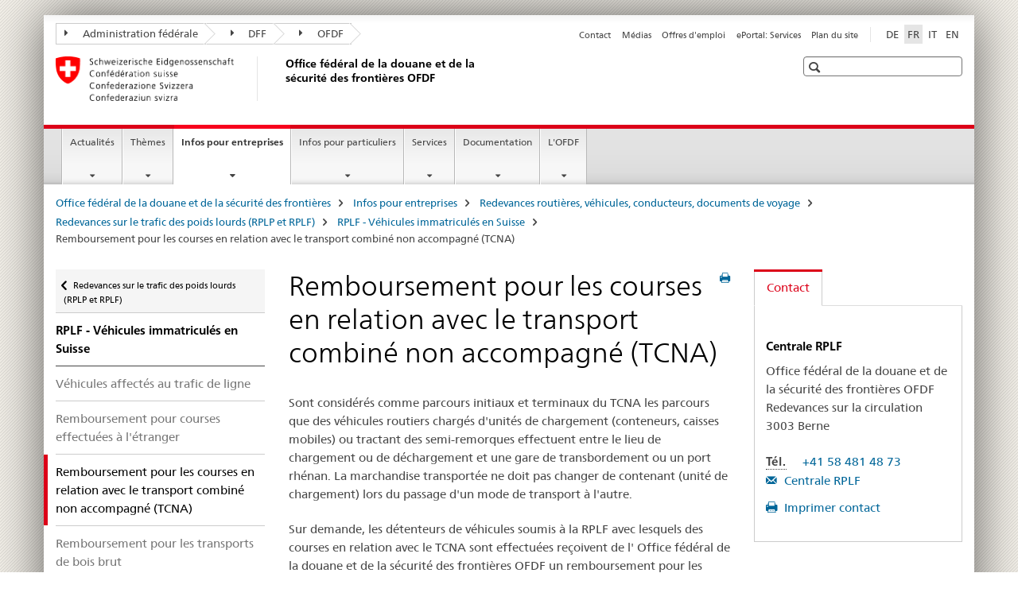

--- FILE ---
content_type: text/html;charset=utf-8
request_url: https://www.bazg.admin.ch/bazg/fr/home/informationen-firmen/verkehrsabgaben-und-strassenverkehrsrecht/schwerverkehrsabgaben-lsva-und-psva/pauschale-schwerverkehrsabgabe_psva_fuer-schweizer-fahrzeuge/rueckerstattung-fuer-fahrten-im-unbegleiteten-kombi-verkehr_ukv.html
body_size: 13860
content:

<!DOCTYPE HTML>
<!--[if lt IE 7 ]> <html lang="fr" class="no-js ie6 oldie"> <![endif]-->
<!--[if IE 7 ]> <html lang="fr" class="no-js ie7 oldie"> <![endif]-->
<!--[if IE 8 ]> <html lang="fr" class="no-js ie8 oldie"> <![endif]-->
<!--[if IE 9 ]> <html lang="fr" class="no-js ie9"> <![endif]-->
<!--[if gt IE 9 ]><!--><html lang="fr" class="no-js no-ie"> <!--<![endif]-->


    
<head>
    
    


	
	
		<title>Remboursement pour les courses en relation avec le transport combiné non accompagné (TCNA)</title>
	
	


<meta charset="utf-8" />
<meta http-equiv="X-UA-Compatible" content="IE=edge" />
<meta name="viewport" content="width=device-width, initial-scale=1.0" />
<meta http-equiv="cleartype" content="on" />


	<meta name="msapplication-TileColor" content="#ffffff"/>
	<meta name="msapplication-TileImage" content="/etc/designs/core/frontend/guidelines/img/ico/mstile-144x144.png"/>
	<meta name="msapplication-config" content="/etc/designs/core/frontend/guidelines/img/ico/browserconfig.xml"/>



	
	
		
	




	<meta name="google-site-verification" content="d7z8DIxoMhs1kp9AGh1tTvSaX2kdJ53gm4F2h1Hx2Zc" />


<meta name="language" content="fr" />
<meta name="author" content="Office fédéral de la douane et de la sécurité des frontières OFDF" />




	<!-- current page in other languages -->
	
		<link rel="alternate" type="text/html" href="/bazg/de/home/informationen-firmen/verkehrsabgaben-und-strassenverkehrsrecht/schwerverkehrsabgaben-lsva-und-psva/pauschale-schwerverkehrsabgabe_psva_fuer-schweizer-fahrzeuge/rueckerstattung-fuer-fahrten-im-unbegleiteten-kombi-verkehr_ukv.html" hreflang="de" lang="de"/>
	
		<link rel="alternate" type="text/html" href="/bazg/en/home/informationen-firmen/verkehrsabgaben-und-strassenverkehrsrecht/schwerverkehrsabgaben-lsva-und-psva/pauschale-schwerverkehrsabgabe_psva_fuer-schweizer-fahrzeuge/rueckerstattung-fuer-fahrten-im-unbegleiteten-kombi-verkehr_ukv.html" hreflang="en" lang="en"/>
	
		<link rel="alternate" type="text/html" href="/bazg/it/home/informationen-firmen/verkehrsabgaben-und-strassenverkehrsrecht/schwerverkehrsabgaben-lsva-und-psva/pauschale-schwerverkehrsabgabe_psva_fuer-schweizer-fahrzeuge/rueckerstattung-fuer-fahrten-im-unbegleiteten-kombi-verkehr_ukv.html" hreflang="it" lang="it"/>
	
		<link rel="alternate" type="text/html" href="/bazg/fr/home/informationen-firmen/verkehrsabgaben-und-strassenverkehrsrecht/schwerverkehrsabgaben-lsva-und-psva/pauschale-schwerverkehrsabgabe_psva_fuer-schweizer-fahrzeuge/rueckerstattung-fuer-fahrten-im-unbegleiteten-kombi-verkehr_ukv.html" hreflang="fr" lang="fr"/>
	




	<meta name="twitter:card" content="summary"/>
	
	
		<meta property="og:url" content="https://www.bazg.admin.ch/bazg/fr/home/informationen-firmen/verkehrsabgaben-und-strassenverkehrsrecht/schwerverkehrsabgaben-lsva-und-psva/pauschale-schwerverkehrsabgabe_psva_fuer-schweizer-fahrzeuge/rueckerstattung-fuer-fahrten-im-unbegleiteten-kombi-verkehr_ukv.html"/>
	
	<meta property="og:type" content="article"/>
	
		<meta property="og:title" content="Remboursement pour les courses en relation avec le transport combiné non accompagné (TCNA)"/>
	
	
	






    









	<!--style type="text/css" id="antiClickjack">body{display:none !important;}</style-->
	<script type="text/javascript">

		var styleElement = document.createElement('STYLE');
		styleElement.setAttribute('id', 'antiClickjack');
		styleElement.setAttribute('type', 'text/css');
		styleElement.innerHTML = 'body {display:none !important;}';
		document.getElementsByTagName('HEAD')[0].appendChild(styleElement);

		if (self === top) {
			var antiClickjack = document.getElementById("antiClickjack");
			antiClickjack.parentNode.removeChild(antiClickjack);
		} else {
			top.location = self.location;
		}
	</script>




<script src="/etc.clientlibs/clientlibs/granite/jquery.min.js"></script>
<script src="/etc.clientlibs/clientlibs/granite/utils.min.js"></script>



	<script>
		Granite.I18n.init({
			locale: "fr",
			urlPrefix: "/libs/cq/i18n/dict."
		});
	</script>



	<link rel="stylesheet" href="/etc/designs/core/frontend/guidelines.min.css" type="text/css">

	<link rel="stylesheet" href="/etc/designs/core/frontend/modules.min.css" type="text/css">

	
	<link rel="shortcut icon" href="/etc/designs/core/frontend/guidelines/img/ico/favicon.ico">
	<link rel="apple-touch-icon" sizes="57x57" href="/etc/designs/core/frontend/guidelines/img/ico/apple-touch-icon-57x57.png"/>
	<link rel="apple-touch-icon" sizes="114x114" href="/etc/designs/core/frontend/guidelines/img/ico/apple-touch-icon-114x114.png"/>
	<link rel="apple-touch-icon" sizes="72x72" href="/etc/designs/core/frontend/guidelines/img/ico/apple-touch-icon-72x72.png"/>
	<link rel="apple-touch-icon" sizes="144x144" href="/etc/designs/core/frontend/guidelines/img/ico/apple-touch-icon-144x144.png"/>
	<link rel="apple-touch-icon" sizes="60x60" href="/etc/designs/core/frontend/guidelines/img/ico/apple-touch-icon-60x60.png"/>
	<link rel="apple-touch-icon" sizes="120x120" href="/etc/designs/core/frontend/guidelines/img/ico/apple-touch-icon-120x120.png"/>
	<link rel="apple-touch-icon" sizes="76x76" href="/etc/designs/core/frontend/guidelines/img/ico/apple-touch-icon-76x76.png"/>
	<link rel="icon" type="image/png" href="/etc/designs/core/frontend/guidelines/img/ico/favicon-96x96.png" sizes="96x96"/>
	<link rel="icon" type="image/png" href="/etc/designs/core/frontend/guidelines/img/ico/favicon-16x16.png" sizes="16x16"/>
	<link rel="icon" type="image/png" href="/etc/designs/core/frontend/guidelines/img/ico/favicon-32x32.png" sizes="32x32"/>







	<!--[if lt IE 9]>
		<script src="https://cdnjs.cloudflare.com/polyfill/v2/polyfill.js?version=4.8.0"></script>
	<![endif]-->



    



    
        

	

    

</head>


    

<body class="mod mod-layout   skin-layout-template-contentpage">

<div class="mod mod-contentpage">
<ul class="access-keys" role="navigation">
    <li><a href="/bazg/fr/home.html" accesskey="0">Homepage</a></li>
    
    <li><a href="#main-navigation" accesskey="1">Main navigation</a></li>
    
    
    <li><a href="#content" accesskey="2">Content area</a></li>
    
    
    <li><a href="#site-map" accesskey="3">Sitemap</a></li>
    
    
    <li><a href="#search-field" accesskey="4">Search</a></li>
    
</ul>
</div>

<!-- begin: container -->
<div class="container container-main">

    


<header style="background-size: cover; background-image:" role="banner">
	

	<div class="clearfix">
		
			


	



	<nav class="navbar treecrumb pull-left">

		
		
			<h2 class="sr-only">Office fédéral de la douane et de la sécurité des frontières OFDF</h2>
		

		
			
				<ul class="nav navbar-nav">
				

						

						
						<li class="dropdown">
							
							
								
									<a id="federalAdministration-dropdown" href="#" aria-label="Administration fédérale" class="dropdown-toggle" data-toggle="dropdown"><span class="icon icon--right"></span> Administration fédérale</a>
								
								
							

							
								
								<ul class="dropdown-menu" role="menu" aria-labelledby="federalAdministration-dropdown">
									
										
										<li class="dropdown-header">
											
												
													<a href="https://www.admin.ch/gov/fr/accueil.html" aria-label="Le Conseil fédéral admin.ch" target="_blank" title="">Le Conseil fédéral admin.ch</a>
												
												
											

											
											
												
													<ul>
														<li>
															
																
																
																
																	<a href="https://www.bk.admin.ch/bk/fr/home.html" aria-label="ChF: Chancellerie fédérale" target="_blank" title=""> ChF: Chancellerie fédérale</a>
																
															
														</li>
													</ul>
												
											
												
													<ul>
														<li>
															
																
																
																
																	<a href="http://www.eda.admin.ch/eda/fr/home.html" aria-label="DFAE: Département fédéral des affaires étrangères" target="_blank" title=""> DFAE: Département fédéral des affaires étrangères</a>
																
															
														</li>
													</ul>
												
											
												
													<ul>
														<li>
															
																
																
																
																	<a href="https://www.edi.admin.ch/edi/fr/home.html" aria-label="DFI: Département fédéral de l&#39;intérieur" target="_blank" title=""> DFI: Département fédéral de l&#39;intérieur</a>
																
															
														</li>
													</ul>
												
											
												
													<ul>
														<li>
															
																
																
																
																	<a href="http://www.ejpd.admin.ch/content/ejpd/fr/home.html" aria-label="DFJP: Département fédéral de justice et police" target="_blank" title=""> DFJP: Département fédéral de justice et police</a>
																
															
														</li>
													</ul>
												
											
												
													<ul>
														<li>
															
																
																
																
																	<a href="https://www.vbs.admin.ch/fr" aria-label="DDPS: Département fédéral de la défense, de la protection de la population et des sports" target="_blank" title=""> DDPS: Département fédéral de la défense, de la protection de la population et des sports</a>
																
															
														</li>
													</ul>
												
											
												
													<ul>
														<li>
															
																
																
																
																	<a href="https://www.efd.admin.ch/fr" aria-label="DFF: Département fédéral des finances" target="_blank" title=""> DFF: Département fédéral des finances</a>
																
															
														</li>
													</ul>
												
											
												
													<ul>
														<li>
															
																
																
																
																	<a href="https://www.wbf.admin.ch/fr" aria-label="DEFR: Département fédéral de l&#39;économie, de la formation et de la recherche" target="_blank" title=""> DEFR: Département fédéral de l&#39;économie, de la formation et de la recherche</a>
																
															
														</li>
													</ul>
												
											
												
													<ul>
														<li>
															
																
																
																
																	<a href="https://www.uvek.admin.ch/uvek/fr/home.html" aria-label="DETEC: Département fédéral de l&#39;environnement, des transports, de l&#39;énergie et de la communication" target="_blank" title=""> DETEC: Département fédéral de l&#39;environnement, des transports, de l&#39;énergie et de la communication</a>
																
															
														</li>
													</ul>
												
											
										</li>
									
								</ul>
							
						</li>
					

						

						
						<li class="dropdown">
							
							
								
									<a id="departement-dropdown" href="#" aria-label="DFF" class="dropdown-toggle" data-toggle="dropdown"><span class="icon icon--right"></span> DFF</a>
								
								
							

							
								
								<ul class="dropdown-menu" role="menu" aria-labelledby="departement-dropdown">
									
										
										<li class="dropdown-header">
											
												
													<a href="https://www.efd.admin.ch/fr" aria-label="DFF: Département fédéral des finances" target="_blank" title="">DFF: Département fédéral des finances</a>
												
												
											

											
											
												
													<ul>
														<li>
															
																
																
																
																	<a href="https://www.efd.admin.ch/fr/secretariat-general-dff" aria-label="SG-DFF: Secrétariat général" target="_blank" title=""> SG-DFF: Secrétariat général</a>
																
															
														</li>
													</ul>
												
											
												
													<ul>
														<li>
															
																
																
																
																	<a href="https://www.sif.admin.ch/fr" aria-label="SFI: Secrétariat d&#39;Etat et aux questions financières internationales" target="_blank" title=""> SFI: Secrétariat d&#39;Etat et aux questions financières internationales</a>
																
															
														</li>
													</ul>
												
											
												
													<ul>
														<li>
															
																
																
																
																	<a href="https://www.efv.admin.ch/fr" aria-label="AFF: Administration fédérale des finances" target="_blank" title=""> AFF: Administration fédérale des finances</a>
																
															
														</li>
													</ul>
												
											
												
													<ul>
														<li>
															
																
																
																
																	<a href="https://www.epa.admin.ch/epa/fr/home.html" aria-label="OFPER: Office fédéral du personnel" target="_blank" title=""> OFPER: Office fédéral du personnel</a>
																
															
														</li>
													</ul>
												
											
												
													<ul>
														<li>
															
																
																
																
																	<a href="https://www.estv.admin.ch/estv/fr/home.html" aria-label="AFC: Administration fédérale des contributions" target="_blank" title=""> AFC: Administration fédérale des contributions</a>
																
															
														</li>
													</ul>
												
											
												
													<ul>
														<li>
															
																
																
																
																	<a href="https://www.bazg.admin.ch/bazg/fr/home.html#" aria-label="OFDF: Office fédéral de la douane et de la sécurité des frontières" target="_blank" title=""> OFDF: Office fédéral de la douane et de la sécurité des frontières</a>
																
															
														</li>
													</ul>
												
											
												
													<ul>
														<li>
															
																
																
																
																	<a href="https://www.bit.admin.ch/fr" aria-label="OFIT: Office fédéral de l&#39;informatique et de la télécommunication" target="_blank" title=""> OFIT: Office fédéral de l&#39;informatique et de la télécommunication</a>
																
															
														</li>
													</ul>
												
											
												
													<ul>
														<li>
															
																
																
																
																	<a href="https://www.bbl.admin.ch/bbl/fr/home.html" aria-label="OFCL Office fédéral des constructions et de la logistique" target="_blank" title=""> OFCL Office fédéral des constructions et de la logistique</a>
																
															
														</li>
													</ul>
												
											
												
													<ul>
														<li>
															
																
																
																
																	<a href="https://www.finma.ch/fr/#Order=4" aria-label="FINMA: Autorité fédérale de surveillance des marchés financiers" target="_blank" title=""> FINMA: Autorité fédérale de surveillance des marchés financiers</a>
																
															
														</li>
													</ul>
												
											
												
													<ul>
														<li>
															
																
																
																
																	<a href="http://www.efk.admin.ch/index.php?lang=fr" aria-label="CDF: Contrôle fédéral des finances" target="_blank" title=""> CDF: Contrôle fédéral des finances</a>
																
															
														</li>
													</ul>
												
											
												
													<ul>
														<li>
															
																
																
																
																	<a href="https://www.publica.ch/fr" aria-label="PUBLICA: Caisse fédérale de pensions" target="_blank" title=""> PUBLICA: Caisse fédérale de pensions</a>
																
															
														</li>
													</ul>
												
											
										</li>
									
								</ul>
							
						</li>
					

						

						
						<li class="dropdown">
							
							
								
								
									<a id="federalOffice-dropdown" href="#" aria-label="OFDF" class="dropdown-toggle"><span class="icon icon--right"></span> OFDF</a>
								
							

							
						</li>
					
				</ul>
			
			
		
	</nav>




		

		
<!-- begin: metanav -->
<section class="nav-services clearfix">
	
	
		


	
	<h2>Remboursement pour les courses en relation avec le transport combiné non accompagné (TCNA)</h2>

	

		
		

		<nav class="nav-lang">
			<ul>
				
					<li>
						
							
							
								<a href="/bazg/de/home/informationen-firmen/verkehrsabgaben-und-strassenverkehrsrecht/schwerverkehrsabgaben-lsva-und-psva/pauschale-schwerverkehrsabgabe_psva_fuer-schweizer-fahrzeuge/rueckerstattung-fuer-fahrten-im-unbegleiteten-kombi-verkehr_ukv.html" lang="de" title="allemand" aria-label="allemand">DE</a>
							
							
						
					</li>
				
					<li>
						
							
								<a class="active" lang="fr" title="français selected" aria-label="français selected">FR</a>
							
							
							
						
					</li>
				
					<li>
						
							
							
								<a href="/bazg/it/home/informationen-firmen/verkehrsabgaben-und-strassenverkehrsrecht/schwerverkehrsabgaben-lsva-und-psva/pauschale-schwerverkehrsabgabe_psva_fuer-schweizer-fahrzeuge/rueckerstattung-fuer-fahrten-im-unbegleiteten-kombi-verkehr_ukv.html" lang="it" title="italien" aria-label="italien">IT</a>
							
							
						
					</li>
				
					<li>
						
							
							
								<a href="/bazg/en/home/informationen-firmen/verkehrsabgaben-und-strassenverkehrsrecht/schwerverkehrsabgaben-lsva-und-psva/pauschale-schwerverkehrsabgabe_psva_fuer-schweizer-fahrzeuge/rueckerstattung-fuer-fahrten-im-unbegleiteten-kombi-verkehr_ukv.html" lang="en" title="anglais" aria-label="anglais">EN</a>
							
							
						
					</li>
				
			</ul>
		</nav>

	


		
		

    
        
            
            

                
                <h2 class="sr-only">Service navigation</h2>

                <nav class="nav-service">
                    <ul>
                        
                        
                            <li><a href="/bazg/fr/home/services/contact-heures-d-ouverture.html" target="_self" title="Contact" aria-label="Contact" data-skipextcss="true">Contact</a></li>
                        
                            <li><a href="/bazg/fr/home/actualites/informations-destinees-aux-medias.html" target="_self" title="M&eacute;dias" aria-label="M&eacute;dias" data-skipextcss="true">M&eacute;dias</a></li>
                        
                            <li><a href="/bazg/fr/home/l-ofdf/offres-d-emploi.html" target="_self" title="Offres d'emploi" aria-label="Offres d'emploi" data-skipextcss="true">Offres d'emploi</a></li>
                        
                            <li><a href="https://eportal.admin.ch/" target="_blank" aria-label="ePortal: Services" title="">ePortal: Services</a></li>
                        
                            <li><a href="/bazg/fr/home/sitemap.html" title="Plan du site" aria-label="Plan du site" data-skipextcss="true">Plan du site</a></li>
                        
                    </ul>
                </nav>

            
        
    


	
	
</section>
<!-- end: metanav -->

	</div>

	
		

	
	
		
<div class="mod mod-logo">
    
        
        
            
                <a href="/bazg/fr/home.html" class="brand  hidden-xs" id="logo" title="Office f&eacute;d&eacute;ral de la douane et de la s&eacute;curit&eacute; des fronti&egrave;res" aria-label="Office f&eacute;d&eacute;ral de la douane et de la s&eacute;curit&eacute; des fronti&egrave;res">
                    
                        
                            <img src="/bazg/fr/_jcr_content/logo/image.imagespooler.png/1675229221402/logo.png" alt="OFDF"/>
                        
                        
                    
                    <h2 id="logo-desktop-departement">Office f&eacute;d&eacute;ral de la douane et de la s&eacute;curit&eacute; des fronti&egrave;res OFDF
                    </h2>
                </a>
                
            
        
    
</div>

	


	

 	
		


	



	
	
		

<div class="mod mod-searchfield">

	
		

		
			

			<!-- begin: sitesearch desktop-->
			<div class="mod mod-searchfield global-search global-search-standard">
				<form action="/bazg/fr/home/suche.html" class="form-horizontal form-search pull-right">
					<h2 class="sr-only">Recherche</h2>
					<label for="search-field" class="sr-only"></label>
					<input id="search-field" name="query" class="form-control search-field" type="text" placeholder=""/>
                    <button class="icon icon--search icon--before" tabindex="0" role="button">
                        <span class="sr-only"></span>
                    </button>
                    <button class="icon icon--close icon--after search-reset" tabindex="0" role="button"><span class="sr-only"></span></button>
					<div class="search-results">
						<div class="search-results-list"></div>
					</div>
				</form>
			</div>
			<!-- end: sitesearch desktop-->

		
	

</div>

	



	

	

 	


</header>



    


	
	
		

<div class="mod mod-mainnavigation">

	<!-- begin: mainnav -->
	<div class="nav-main yamm navbar" id="main-navigation">

		<h2 class="sr-only">
			Navigation
		</h2>

		
			


<!-- mobile mainnav buttonbar -->
 <section class="nav-mobile">
	<div class="table-row">
		<div class="nav-mobile-header">
			<div class="table-row">
				<span class="nav-mobile-logo">
					
						
						
							<img src="/etc/designs/core/frontend/guidelines/img/swiss.svg" onerror="this.onerror=null; this.src='/etc/designs/core/frontend/guidelines/img/swiss.png'" alt="Office fédéral de la douane et de la sécurité des frontières OFDF"/>
						
					
				</span>
				<h2>
					<a href="/bazg/fr/home.html" title="Office f&eacute;d&eacute;ral de la douane et de la s&eacute;curit&eacute; des fronti&egrave;res" aria-label="Office f&eacute;d&eacute;ral de la douane et de la s&eacute;curit&eacute; des fronti&egrave;res">OFDF</a>
				</h2>
			</div>
		</div>
		<div class="table-cell dropdown">
			<a href="#" class="nav-mobile-menu dropdown-toggle" data-toggle="dropdown">
				<span class="icon icon--menu"></span>
			</a>
			<div class="drilldown dropdown-menu" role="menu">
				<div class="drilldown-container">
					<nav class="nav-page-list">
						
							<ul aria-controls="submenu">
								
									
									
										<li>
											
												
												
													<a href="/bazg/fr/home/actualites.html">Actualités</a>
												
											
										</li>
									
								
							</ul>
						
							<ul aria-controls="submenu">
								
									
									
										<li>
											
												
												
													<a href="/bazg/fr/home/themes.html">Thèmes</a>
												
											
										</li>
									
								
							</ul>
						
							<ul aria-controls="submenu">
								
									
									
										<li>
											
												
												
													<a href="/bazg/fr/home/informationen-firmen.html">Infos pour entreprises</a>
												
											
										</li>
									
								
							</ul>
						
							<ul aria-controls="submenu">
								
									
									
										<li>
											
												
												
													<a href="/bazg/fr/home/infos-pour-particuliers.html">Infos pour particuliers</a>
												
											
										</li>
									
								
							</ul>
						
							<ul aria-controls="submenu">
								
									
									
										<li>
											
												
												
													<a href="/bazg/fr/home/services.html">Services</a>
												
											
										</li>
									
								
							</ul>
						
							<ul aria-controls="submenu">
								
									
									
										<li>
											
												
												
													<a href="/bazg/fr/home/documentation.html">Documentation</a>
												
											
										</li>
									
								
							</ul>
						
							<ul aria-controls="submenu">
								
									
									
										<li>
											
												
												
													<a href="/bazg/fr/home/l-ofdf.html">L&#39;OFDF</a>
												
											
										</li>
									
								
							</ul>
						

						<button class="yamm-close-bottom" aria-label="Fermer">
							<span class="icon icon--top" aria-hidden="true"></span>
						</button>
					</nav>
				</div>
			</div>
		</div>
		<div class="table-cell dropdown">
			<a href="#" class="nav-mobile-menu dropdown-toggle" data-toggle="dropdown">
				<span class="icon icon--search"></span>
			</a>
			<div class="dropdown-menu" role="menu">
				
				



	
		


<div class="mod mod-searchfield">

    
        <div class="mod mod-searchfield global-search global-search-mobile">
            <form action="/bazg/fr/home/suche.html" class="form  mod-searchfield-mobile" role="form">
                <h2 class="sr-only">Recherche</h2>
                <label for="search-field-phone" class="sr-only">
                    
                </label>
                <input id="search-field-phone" name="query" class="search-input form-control" type="text" placeholder=""/>
                <button class="icon icon--search icon--before" tabindex="0" role="button">
                    <span class="sr-only"></span>
                </button>
                <button class="icon icon--close icon--after search-reset" tabindex="0" role="button"><span class="sr-only"></span></button>

                <div class="search-results">
                    <div class="search-results-list"></div>
                </div>
            </form>
        </div>
    

</div>

	
	


				
			</div>
		</div>
	</div>
</section>

		

		
		<ul class="nav navbar-nav" aria-controls="submenu">

			
			

				
                
				

				<li class="dropdown yamm-fw  ">
					
						
			      		
							<a href="/bazg/fr/home/actualites.html" aria-label="Actualités" class="dropdown-toggle" data-toggle="dropdown" data-url="/bazg/fr/home/aktuell/_jcr_content/par.html">Actualités</a>
							
							<ul class="dropdown-menu" role="menu" aria-controls="submenu">
								<li>
									<div class="yamm-content container-fluid">
										<div class="row">
											<div class="col-sm-12">
												<button class="yamm-close btn btn-link icon icon--after icon--close pull-right">Fermer</button>
											</div>
										</div>
										<div class="row">
											<div class="col-md-12 main-column">

											</div>
										</div>
										<br><br><br>
										<button class="yamm-close-bottom" aria-label="Fermer"><span class="icon icon--top"></span></button>
									</div>
								</li>
							</ul>
						
					
				</li>
			

				
                
				

				<li class="dropdown yamm-fw  ">
					
						
			      		
							<a href="/bazg/fr/home/themes.html" aria-label="Thèmes" class="dropdown-toggle" data-toggle="dropdown" data-url="/bazg/fr/home/themen/_jcr_content/par.html">Thèmes</a>
							
							<ul class="dropdown-menu" role="menu" aria-controls="submenu">
								<li>
									<div class="yamm-content container-fluid">
										<div class="row">
											<div class="col-sm-12">
												<button class="yamm-close btn btn-link icon icon--after icon--close pull-right">Fermer</button>
											</div>
										</div>
										<div class="row">
											<div class="col-md-12 main-column">

											</div>
										</div>
										<br><br><br>
										<button class="yamm-close-bottom" aria-label="Fermer"><span class="icon icon--top"></span></button>
									</div>
								</li>
							</ul>
						
					
				</li>
			

				
                
				

				<li class="dropdown yamm-fw  current">
					
						
			      		
							<a href="/bazg/fr/home/informationen-firmen.html" aria-label="Infos pour entreprises" class="dropdown-toggle" data-toggle="dropdown" data-url="/bazg/fr/home/informationen-firmen/_jcr_content/par.html">Infos pour entreprises<span class="sr-only">current page</span></a>
							
							<ul class="dropdown-menu" role="menu" aria-controls="submenu">
								<li>
									<div class="yamm-content container-fluid">
										<div class="row">
											<div class="col-sm-12">
												<button class="yamm-close btn btn-link icon icon--after icon--close pull-right">Fermer</button>
											</div>
										</div>
										<div class="row">
											<div class="col-md-12 main-column">

											</div>
										</div>
										<br><br><br>
										<button class="yamm-close-bottom" aria-label="Fermer"><span class="icon icon--top"></span></button>
									</div>
								</li>
							</ul>
						
					
				</li>
			

				
                
				

				<li class="dropdown yamm-fw  ">
					
						
			      		
							<a href="/bazg/fr/home/infos-pour-particuliers.html" aria-label="Infos pour particuliers" class="dropdown-toggle" data-toggle="dropdown" data-url="/bazg/fr/home/information-private/_jcr_content/par.html">Infos pour particuliers</a>
							
							<ul class="dropdown-menu" role="menu" aria-controls="submenu">
								<li>
									<div class="yamm-content container-fluid">
										<div class="row">
											<div class="col-sm-12">
												<button class="yamm-close btn btn-link icon icon--after icon--close pull-right">Fermer</button>
											</div>
										</div>
										<div class="row">
											<div class="col-md-12 main-column">

											</div>
										</div>
										<br><br><br>
										<button class="yamm-close-bottom" aria-label="Fermer"><span class="icon icon--top"></span></button>
									</div>
								</li>
							</ul>
						
					
				</li>
			

				
                
				

				<li class="dropdown yamm-fw  ">
					
						
			      		
							<a href="/bazg/fr/home/services.html" aria-label="Services" class="dropdown-toggle" data-toggle="dropdown" data-url="/bazg/fr/home/services/_jcr_content/par.html">Services</a>
							
							<ul class="dropdown-menu" role="menu" aria-controls="submenu">
								<li>
									<div class="yamm-content container-fluid">
										<div class="row">
											<div class="col-sm-12">
												<button class="yamm-close btn btn-link icon icon--after icon--close pull-right">Fermer</button>
											</div>
										</div>
										<div class="row">
											<div class="col-md-12 main-column">

											</div>
										</div>
										<br><br><br>
										<button class="yamm-close-bottom" aria-label="Fermer"><span class="icon icon--top"></span></button>
									</div>
								</li>
							</ul>
						
					
				</li>
			

				
                
				

				<li class="dropdown yamm-fw  ">
					
						
			      		
							<a href="/bazg/fr/home/documentation.html" aria-label="Documentation" class="dropdown-toggle" data-toggle="dropdown" data-url="/bazg/fr/home/dokumentation/_jcr_content/par.html">Documentation</a>
							
							<ul class="dropdown-menu" role="menu" aria-controls="submenu">
								<li>
									<div class="yamm-content container-fluid">
										<div class="row">
											<div class="col-sm-12">
												<button class="yamm-close btn btn-link icon icon--after icon--close pull-right">Fermer</button>
											</div>
										</div>
										<div class="row">
											<div class="col-md-12 main-column">

											</div>
										</div>
										<br><br><br>
										<button class="yamm-close-bottom" aria-label="Fermer"><span class="icon icon--top"></span></button>
									</div>
								</li>
							</ul>
						
					
				</li>
			

				
                
				

				<li class="dropdown yamm-fw  ">
					
						
			      		
							<a href="/bazg/fr/home/l-ofdf.html" aria-label="L&#39;OFDF" class="dropdown-toggle" data-toggle="dropdown" data-url="/bazg/fr/home/das-bazg/_jcr_content/par.html">L&#39;OFDF</a>
							
							<ul class="dropdown-menu" role="menu" aria-controls="submenu">
								<li>
									<div class="yamm-content container-fluid">
										<div class="row">
											<div class="col-sm-12">
												<button class="yamm-close btn btn-link icon icon--after icon--close pull-right">Fermer</button>
											</div>
										</div>
										<div class="row">
											<div class="col-md-12 main-column">

											</div>
										</div>
										<br><br><br>
										<button class="yamm-close-bottom" aria-label="Fermer"><span class="icon icon--top"></span></button>
									</div>
								</li>
							</ul>
						
					
				</li>
			
		</ul>
	</div>
</div>

	



    

<!-- begin: main -->
<div class="container-fluid hidden-xs">
	<div class="row">
		<div class="col-sm-12">
			
	


<div class="mod mod-breadcrumb">
	<h2 id="br1" class="sr-only">Breadcrumb</h2>
	<ol class="breadcrumb" role="menu" aria-labelledby="br1">
		
			<li><a href="/bazg/fr/home.html" title="Office f&eacute;d&eacute;ral de la douane et de la s&eacute;curit&eacute; des fronti&egrave;res" aria-label="Office f&eacute;d&eacute;ral de la douane et de la s&eacute;curit&eacute; des fronti&egrave;res">Office f&eacute;d&eacute;ral de la douane et de la s&eacute;curit&eacute; des fronti&egrave;res</a><span class="icon icon--greater"></span></li>
		
			<li><a href="/bazg/fr/home/informationen-firmen.html" title="Infos pour entreprises" aria-label="Infos pour entreprises">Infos pour entreprises</a><span class="icon icon--greater"></span></li>
		
			<li><a href="/bazg/fr/home/informationen-firmen/verkehrsabgaben-und-strassenverkehrsrecht.html" title="Redevances routi&egrave;res, v&eacute;hicules, conducteurs, documents de voyage" aria-label="Redevances routi&egrave;res, v&eacute;hicules, conducteurs, documents de voyage">Redevances routi&egrave;res, v&eacute;hicules, conducteurs, documents de voyage</a><span class="icon icon--greater"></span></li>
		
			<li><a href="/bazg/fr/home/informationen-firmen/verkehrsabgaben-und-strassenverkehrsrecht/schwerverkehrsabgaben-lsva-und-psva.html" title="Redevances sur le trafic des poids lourds (RPLP et RPLF)" aria-label="Redevances sur le trafic des poids lourds (RPLP et RPLF)">Redevances sur le trafic des poids lourds (RPLP et RPLF)</a><span class="icon icon--greater"></span></li>
		
			<li><a href="/bazg/fr/home/informationen-firmen/verkehrsabgaben-und-strassenverkehrsrecht/schwerverkehrsabgaben-lsva-und-psva/pauschale-schwerverkehrsabgabe_psva_fuer-schweizer-fahrzeuge.html" title="RPLF - V&eacute;hicules immatricul&eacute;s en Suisse" aria-label="RPLF - V&eacute;hicules immatricul&eacute;s en Suisse">RPLF - V&eacute;hicules immatricul&eacute;s en Suisse</a><span class="icon icon--greater"></span></li>
		
		<li class="active" role="presentation">Remboursement pour les courses en relation avec le transport combiné non accompagné (TCNA)</li>
	</ol>
</div>

	
		</div>
	</div>
</div>



	
	
		<div class="container-fluid">
			

<div class="row">
    <div class="col-sm-4 col-md-3 drilldown">
        

<div class="mod mod-leftnavigation">

		<a href="#collapseSubNav" data-toggle="collapse" class="collapsed visible-xs">Unternavigation</a>
		<div class="drilldown-container">
			<nav class="nav-page-list">
				
					<a href="/bazg/fr/home/informationen-firmen/verkehrsabgaben-und-strassenverkehrsrecht/schwerverkehrsabgaben-lsva-und-psva.html" class="icon icon--before icon--less visible-xs">Retour</a>

					<a href="/bazg/fr/home/informationen-firmen/verkehrsabgaben-und-strassenverkehrsrecht/schwerverkehrsabgaben-lsva-und-psva.html" class="icon icon--before icon--less"><span class="sr-only">Retour </span>Redevances sur le trafic des poids lourds (RPLP et RPLF)</a>
				
				<ul>
					
						
							
							
								<li class="list-emphasis">
									<a href="/bazg/fr/home/informationen-firmen/verkehrsabgaben-und-strassenverkehrsrecht/schwerverkehrsabgaben-lsva-und-psva/pauschale-schwerverkehrsabgabe_psva_fuer-schweizer-fahrzeuge.html">RPLF - Véhicules immatriculés en Suisse</a>
								</li>
							
						
					

					
					
					

					
						
							
							
								
									
									
										<li>
											<a href="/bazg/fr/home/informationen-firmen/verkehrsabgaben-und-strassenverkehrsrecht/schwerverkehrsabgaben-lsva-und-psva/pauschale-schwerverkehrsabgabe_psva_fuer-schweizer-fahrzeuge/fahrzeuge-des-linienverkehrs.html">Véhicules affectés au trafic de ligne</a>
										</li>
									
								
							
						
					
						
							
							
								
									
									
										<li>
											<a href="/bazg/fr/home/informationen-firmen/verkehrsabgaben-und-strassenverkehrsrecht/schwerverkehrsabgaben-lsva-und-psva/pauschale-schwerverkehrsabgabe_psva_fuer-schweizer-fahrzeuge/rueckerstattung-fuer-auslandfahrten.html">Remboursement pour courses effectuées à l&#39;étranger</a>
										</li>
									
								
							
						
					
						
							
								<li class="active">
									Remboursement pour les courses en relation avec le transport combiné non accompagné (TCNA) <span class="sr-only">selected</span>
								</li>
							
							
						
					
						
							
							
								
									
									
										<li>
											<a href="/bazg/fr/home/informationen-firmen/verkehrsabgaben-und-strassenverkehrsrecht/schwerverkehrsabgaben-lsva-und-psva/pauschale-schwerverkehrsabgabe_psva_fuer-schweizer-fahrzeuge/rueckerstattung-fuer-rohholztransporte.html">Remboursement pour les transports de bois brut</a>
										</li>
									
								
							
						
					
						
							
							
								
									
									
										<li>
											<a href="/bazg/fr/home/informationen-firmen/verkehrsabgaben-und-strassenverkehrsrecht/schwerverkehrsabgaben-lsva-und-psva/pauschale-schwerverkehrsabgabe_psva_fuer-schweizer-fahrzeuge/schausteller-und-zirkusfahrzeuge.html">Véhicules de forains et de cirques</a>
										</li>
									
								
							
						
					
						
							
							
								
									
									
										<li>
											<a href="/bazg/fr/home/informationen-firmen/verkehrsabgaben-und-strassenverkehrsrecht/schwerverkehrsabgaben-lsva-und-psva/pauschale-schwerverkehrsabgabe_psva_fuer-schweizer-fahrzeuge/exportfahrzeuge.html">Véhicules destinés à l&#39;exportation</a>
										</li>
									
								
							
						
					
				</ul>
			</nav>
		</div>

</div>

    </div>
    <div class="col-sm-8 col-md-9 main-column" id="content" role="main">
        <div class="row">
            <div class="col-md-8 main-content js-glossary-context">
                

<div class="visible-xs visible-sm">
	<p><a href="#context-sidebar" class="icon icon--before icon--root">Navigation</a></p>
</div>

<div class="contentHead">
	



<div class="mod mod-backtooverview">
	
</div>


	
	


	
	
		<a href="javascript:$.printPreview.printPreview()" onclick="" class="icon icon--before icon--print pull-right" title="Imprimer cette page"></a>
	




	
	

<div class="mod mod-contentpagewide">
    <h1 class="text-inline">Remboursement pour les courses en relation avec le transport combiné non accompagné (TCNA)</h1>
</div>

</div>	






<div class="mod mod-text">
    
        
        
            <article class="clearfix">
                
                    <p>Sont considérés comme parcours initiaux et terminaux du TCNA les parcours que des véhicules routiers chargés d'unités de chargement (conteneurs, caisses mobiles) ou tractant des semi-remorques effectuent entre le lieu de chargement ou de déchargement et une gare de transbordement ou un port rhénan. La marchandise transportée ne doit pas changer de contenant (unité de chargement) lors du passage d'un mode de transport à l'autre.</p>
<p>Sur demande, les détenteurs de véhicules soumis à la RPLF avec lesquels des courses en relation avec le TCNA sont effectuées reçoivent de l' Office fédéral de la douane et de la sécurité des frontières OFDF un remboursement pour les parcours initiaux et terminaux du TCNA.</p>
<p>Merci de consulter à ce sujet la&nbsp;<a href="/bazg/fr/home/documentation/publications/redevance-sur-le-trafic-des-poids-lourds-rplp/rueckerstattungen-und-beguenstigungen.html">Remboursement</a> ainsi que les documents mentionnés dans l'infobox «Services».</p>

                
                
            </article>
        
    
</div>
<div class="mod mod-tabs">
    
    
        
        
            
                
                

                    
                        <a id="context-sidebar"></a>
                        
                    

                    <!-- Nav tabs -->
                    <ul class="nav nav-tabs">
                        

                        
                            
                            
                            
                            

                            

                            <li class="active">
                                <a href="#[base64]" data-toggle="tab">
                                    
                                        
                                        
                                            Formulaire
                                        
                                    
                                </a>
                            </li>

                        
                            
                            
                            
                            

                            

                            <li >
                                <a href="#[base64]" data-toggle="tab">
                                    
                                        
                                        
                                            Bases légales
                                        
                                    
                                </a>
                            </li>

                        
                            
                            
                            
                            

                            

                            <li >
                                <a href="#[base64]" data-toggle="tab">
                                    
                                        
                                        
                                            Règlements
                                        
                                    
                                </a>
                            </li>

                        
                            
                            
                            
                            

                            

                            <li >
                                <a href="#[base64]" data-toggle="tab">
                                    
                                        
                                        
                                            Partenaires
                                        
                                    
                                </a>
                            </li>

                        
                    </ul>

                    <!-- Tab panes -->
                    <div class="tab-content tab-border">
                        

                        
                            
                            <div class="tab-pane clearfix active" id="[base64]">
                                <h2 class="sr-only visible-print-block">Formulaire</h2>
                                
<div class="mod mod-link">
	
		
		
			<p>
				<a href="/bazg/fr/home/documentation/publications/redevance-sur-le-trafic-des-poids-lourds-rplp.html" title="Publications et formulaires pour le trafic des poids lourds (RPLP et RPLF)" aria-label="Publications et formulaires pour le trafic des poids lourds (RPLP et RPLF)">Publications et formulaires pour le trafic des poids lourds (RPLP et RPLF)</a>
			</p>
		
	
</div>


    
        
    



                            </div>
                        
                            
                            <div class="tab-pane clearfix " id="[base64]">
                                <h2 class="sr-only visible-print-block">Bases légales</h2>
                                
<div class="mod mod-link">
	
		
		
			<p>
				<a href="/bazg/fr/home/documentation/bases-legales/perception-de-redevances/redevances-sur-le-trafic-routier.html" title="Redevances sur le trafic routier" aria-label="Redevances sur le trafic routier">Redevances sur le trafic routier</a>
			</p>
		
	
</div>


    
        
    



                            </div>
                        
                            
                            <div class="tab-pane clearfix " id="[base64]">
                                <h2 class="sr-only visible-print-block">Règlements</h2>
                                
<div class="mod mod-link">
	
		
		
			<p>
				<a href="/bazg/fr/home/documentation/directives/r-15-strassenverkehrsabgaben.html" title="R-15 Redevances sur la circulation" aria-label="R-15 Redevances sur la circulation">R-15 Redevances sur la circulation</a>
			</p>
		
	
</div>


    
        
    



                            </div>
                        
                            
                            <div class="tab-pane clearfix " id="[base64]">
                                <h2 class="sr-only visible-print-block">Partenaires</h2>
                                
<div class="mod mod-link">
	
		
		
			<p>
				<a href="http://www.asa.ch/fr/index.php?fromLang=1" target="_blank" aria-label="Association des services des automobiles" class="icon icon--after icon--external" title="">Association des services des automobiles</a>
			</p>
		
	
</div>


    
        
    



                            </div>
                        

                    </div>

                
            
        
    
    
</div>




    
        
    


		






<div class="mod mod-backtooverview">
	
</div>




<div class="clearfix">
	





	
		
	
	
	







	
	


	<p class="pull-right">
		<small>
			
				<a href="#" class="icon icon--before icon--power hidden-print">
					Début de la page
				</a>
			
		</small>
	</p>
 
</div>


	
		


	

	
<div class="mod mod-socialshare">
	

	<div class="social-sharing" aria-labelledby="social_share">
		<label id="social_share" class="sr-only">Social share</label>
		
			<a href="#" aria-label="Facebook" data-analytics="facebook" onclick="window.open('https://www.facebook.com/sharer/sharer.php?u='+encodeURIComponent(location.href), 'share-dialog', 'width=626,height=436'); return false;">
				<img src="/etc/designs/core/frontend/guidelines/img/FB-f-Logo__blue_29.png" width="16px" height="16px" alt="Icon Facebook">
			</a>
		
		
		
			<a href="#" aria-label="Twitter" data-analytics="twitter" onclick="window.open('http://twitter.com/share?text='+encodeURIComponent('Remboursement pour les courses en relation avec le transport combiné non accompagné (TCNA)')+'&url='+encodeURIComponent(location.href), 'share-dialog', 'width=626,height=436'); return false;">
				<img src="/etc/designs/core/frontend/guidelines/img/Twitter_logo_blue.png" width="16px" height="16px" alt="Icon Twitter">
			</a>
		

		
			<a href="#" aria-label="Xing" data-analytics="xing" onclick="window.open('https://www.xing.com/spi/shares/new?url='+encodeURIComponent(location.href), 'share-dialog', 'width=600,height=450'); return false;">
				<img src="/etc/designs/core/frontend/assets/img/ico-xing.png" width="16px" height="16px" alt="Icon Xing"/>
			</a>
		

		
			<a href="#" aria-label="LinkedIn" data-analytics="linkedin" onclick="window.open('https://www.linkedin.com/shareArticle?mini=true&url='+encodeURIComponent(location.href), 'share-dialog', 'width=600,height=450'); return false;">
				<img src="/etc/designs/core/frontend/assets/img/ico-linkedin.png" width="16px" height="16px" alt="Icon LinkedId"/>
			</a>
		
	</div>
</div>

	
	

	

            </div>
            <div class="col-md-4">
                


<div class="context-column">
	
						
		





	
		
		
			<div class="mod mod-contactbox">
				
					
					
						<ul class="nav nav-tabs">
							
								
								
									<li class="active">
										<a href="#contact" data-toggle="tab">
											Contact
										</a>
									</li>
								
								
							
						</ul>

						<div class="tab-content tab-border">
							
								<div class="tab-pane active" id="contact" data-print="contact-info">
									<h2 class="sr-only visible-print-block">Contact</h2>
									


	
		
			
				
					
					
					
					
				

				
					<h4>Centrale RPLF</h4>
				
				
					<address itemprop="address" itemscope="itemscope" itemtype="http://data-vocabulary.org/Address">
						
							<strong itemprop="name">
								Office fédéral de la douane et de la sécurité des frontières OFDF
							</strong>
						
						
							<span>Redevances sur la circulation</span><br>
						
						
						
							<span itemprop="postal-code">3003</span> <span itemprop="locality">Berne</span><br>
						
						
					</address>
				
			
		

		

		

		

		
	

	
		

		

		
			
				
			

			<dl class="dl-horizontal">
				
					
						
							<dt>
								<abbr title="numéro de téléphone">
								Tél.
								</abbr>
							</dt>
							<dd>
								<a href="tel:+41 58 481 48 73">
								+41 58 481 48 73
								</a>
							</dd>
						
						
					
				
			</dl>
		

		

		
	

	
		

		

		

		
			
				
			

			<p>
				
					
						<a data-skip-externallinktransformer="true" class="tab-contact icon icon--before icon--message" href="mailto:zentrale-psva@bazg.admin.ch">
							Centrale RPLF
						</a>
					
				
			</p>
		

		
	


								</div>
								<p>
									<a class="icon icon--before icon--print print js-print-contact" href="#" title="Version imprimable">
										Imprimer contact
									</a>
								</p>
							

							
								
								
									
								
							
						</div>
					
				
			</div>
		
	


	
	
		



	<div class="mod mod-basket">
		<aside class="cart">
			<h4>
				Panier d&#39;achat
			</h4>
			<ul class="list-unstyled order-list js-order-list">
			</ul>
			
		</aside>
		<script type="text/template" id="order-list-template">
			{{ for(var i=0,item;i<data.length;i++) {
				index = i+1; item = data[i];
			}}
				<li class="clearfix" id="{{= item.id }}">
					<span class="pull-left">{{= item.quantity }}x {{= item.productTitle }}</span>
					<a class="storage-delete pull-right" href="#">
						<span class="icon icon--after icon--trash"></span>
					</a>
					<input type="hidden" name="order_{{= index }}_productTitle" value="{{= item.productTitle }}" />
					<input type="hidden" name="order_{{= index }}_quantity" value="{{= item.quantity }}" />
					<input type="hidden" name="order_{{= index }}_productId" value="{{= item.productId }}" />
					<input type="text" name="genericKeyValueParameter" value="{{= item.productTitle + "##" }}{{= item.quantity }}x" />
				</li>
			{{ } }}
		</script>
	</div>

	
	
	

	


    
        
    



</div>

            </div>
        </div>
    </div>

</div>

		</div>
	

<!-- end: main -->


    <span class="visible-print">https://www.bazg.admin.ch/content/bazg/fr/home/informationen-firmen/verkehrsabgaben-und-strassenverkehrsrecht/schwerverkehrsabgaben-lsva-und-psva/pauschale-schwerverkehrsabgabe_psva_fuer-schweizer-fahrzeuge/rueckerstattung-fuer-fahrten-im-unbegleiteten-kombi-verkehr_ukv.html</span>

    
<footer role="contentinfo">
	<h2 class="sr-only">Footer</h2>

  

  

  
  

  	

    
        
            <div class="container-fluid footer-service">
                <h3>Office fédéral de la douane et de la sécurité des frontières OFDF</h3>
                <nav>
                    <ul>
                        
                        
                            <li><a href="/bazg/fr/home/services/contact-heures-d-ouverture.html" target="_self" title="Contact" aria-label="Contact">Contact</a></li>
                        
                            <li><a href="/bazg/fr/home/actualites/informations-destinees-aux-medias.html" target="_self" title="M&eacute;dias" aria-label="M&eacute;dias">M&eacute;dias</a></li>
                        
                            <li><a href="/bazg/fr/home/l-ofdf/offres-d-emploi.html" target="_self" title="Offres d'emploi" aria-label="Offres d'emploi">Offres d'emploi</a></li>
                        
                            <li><a href="https://eportal.admin.ch/" target="_blank" aria-label="ePortal: Services" class="icon icon--after icon--external" title="">ePortal: Services</a></li>
                        
                            <li><a href="/bazg/fr/home/sitemap.html" title="Plan du site" aria-label="Plan du site">Plan du site</a></li>
                        
                    </ul>
                </nav>
            </div>
        
    



	

    	
			
			
				
					
<div class="site-map">
	<h2 class="sr-only">Footer</h2>

	<a href="#site-map" data-target="#site-map" data-toggle="collapse" class="site-map-toggle collapsed">Sitemap</a>

	<div class="container-fluid" id="site-map">
		<div class="col-sm-6 col-md-3">
			


<div class="mod mod-linklist">
	
	



	
		
		
			
				
					
						
					
					
				

				
					
					
						<h3>Actualités</h3>
					
				

			
			
			
				
				
					<ul class="list-unstyled">
						
							<li>
								
									
										<a href="/bazg/fr/home/actualites/informations-destinees-aux-medias.html" title="Informations destin&eacute;es aux m&eacute;dias" aria-label="Informations destin&eacute;es aux m&eacute;dias" data-skipextcss="true">Informations destin&eacute;es aux m&eacute;dias</a>
									
									
								
							</li>
						
							<li>
								
									
										<a href="/bazg/fr/home/actualites/nouveautes-generales.html" title="Nouveaut&eacute;s g&eacute;n&eacute;rales" aria-label="Nouveaut&eacute;s g&eacute;n&eacute;rales" data-skipextcss="true">Nouveaut&eacute;s g&eacute;n&eacute;rales</a>
									
									
								
							</li>
						
							<li>
								
									
										<a href="/bazg/fr/home/actualites/informations-specialisees.html" title="Informations sp&eacute;cialis&eacute;es" aria-label="Informations sp&eacute;cialis&eacute;es" data-skipextcss="true">Informations sp&eacute;cialis&eacute;es</a>
									
									
								
							</li>
						
							<li>
								
									
										<a href="/bazg/fr/home/actualites/forumd.html" title="Magazine Forum D." aria-label="Magazine Forum D." data-skipextcss="true">Magazine Forum D.</a>
									
									
								
							</li>
						
							<li>
								
									
										<a href="/bazg/fr/home/actualites/news-abonnieren.html" title="Abonnement aux news" aria-label="Abonnement aux news" data-skipextcss="true">Abonnement aux news</a>
									
									
								
							</li>
						
					</ul>
				
			
			
		
	



	
</div>

		</div>
		<div class="col-sm-6 col-md-3">
			


<div class="mod mod-linklist">
	
	



	
		
		
			
				
					
						
					
					
				

				
					
					
						<h3>Thèmes</h3>
					
				

			
			
			
				
				
					<ul class="list-unstyled">
						
							<li>
								
									
										<a href="/bazg/fr/home/themes/accords-de-libre-echange--origine.html" title="Accords de libre-&eacute;change, origine" aria-label="Accords de libre-&eacute;change, origine" data-skipextcss="true">Accords de libre-&eacute;change, origine</a>
									
									
								
							</li>
						
							<li>
								
									
										<a href="/bazg/fr/home/themes/brexit.html" title="Brexit" aria-label="Brexit" data-skipextcss="true">Brexit</a>
									
									
								
							</li>
						
							<li>
								
									
										<a href="/bazg/fr/home/themes/statistique-du-commerce-exterieur-suisse.html" title="Statistique du commerce ext&eacute;rieur" aria-label="Statistique du commerce ext&eacute;rieur" data-skipextcss="true">Statistique du commerce ext&eacute;rieur</a>
									
									
								
							</li>
						
							<li>
								
									
										<a href="/bazg/fr/home/themes/impots-et-redevances.html" title="Imp&ocirc;ts et redevances" aria-label="Imp&ocirc;ts et redevances" data-skipextcss="true">Imp&ocirc;ts et redevances</a>
									
									
								
							</li>
						
							<li>
								
									
										<a href="/bazg/fr/home/themes/controle-des-metaux-precieux.html" title="Contr&ocirc;le des m&eacute;taux pr&eacute;cieux" aria-label="Contr&ocirc;le des m&eacute;taux pr&eacute;cieux" data-skipextcss="true">Contr&ocirc;le des m&eacute;taux pr&eacute;cieux</a>
									
									
								
							</li>
						
							<li>
								
									
										<a href="/bazg/fr/home/themes/projets.html" title="Programmes et projets" aria-label="Programmes et projets" data-skipextcss="true">Programmes et projets</a>
									
									
								
							</li>
						
							<li>
								
									
										<a href="/bazg/fr/home/themes/engagements-a-l-etranger.html" title="Engagements &agrave; l'&eacute;tranger" aria-label="Engagements &agrave; l'&eacute;tranger" data-skipextcss="true">Engagements &agrave; l'&eacute;tranger</a>
									
									
								
							</li>
						
							<li>
								
									
										<a href="/bazg/fr/home/themes/alcohol.html" title="Alcool" aria-label="Alcool" data-skipextcss="true">Alcool</a>
									
									
								
							</li>
						
					</ul>
				
			
			
		
	



	
</div>

		</div>
		<div class="col-sm-6 col-md-3">
			


<div class="mod mod-linklist">
	
	



	
		
		
			
				
					
						
					
					
				

				
					
					
						<h3>Infos pour entreprises</h3>
					
				

			
			
			
				
				
					<ul class="list-unstyled">
						
							<li>
								
									
										<a href="/bazg/fr/home/informationen-firmen/einfuhr-in-die-schweiz.html" title="Importation en Suisse" aria-label="Importation en Suisse" data-skipextcss="true">Importation en Suisse</a>
									
									
								
							</li>
						
							<li>
								
									
										<a href="/bazg/fr/home/informationen-firmen/ausfuhr-aus-der-schweiz.html" title="Exportation de Suisse avec Passar" aria-label="Exportation de Suisse avec Passar" data-skipextcss="true">Exportation de Suisse avec Passar</a>
									
									
								
							</li>
						
							<li>
								
									
										<a href="/bazg/fr/home/informationen-firmen/durchfuhr-durch-die-schweiz.html" title="Transit &agrave; travers la Suisse" aria-label="Transit &agrave; travers la Suisse" data-skipextcss="true">Transit &agrave; travers la Suisse</a>
									
									
								
							</li>
						
							<li>
								
									
										<a href="/bazg/fr/home/informationen-firmen/territoire-suisse.html" title="Redevances nationales " aria-label="Redevances nationales " data-skipextcss="true">Redevances nationales </a>
									
									
								
							</li>
						
							<li>
								
									
										<a href="/bazg/fr/home/informationen-firmen/verkehrsabgaben-und-strassenverkehrsrecht.html" title="Redevances routi&egrave;res, v&eacute;hicules, conducteurs, documents de voyage" aria-label="Redevances routi&egrave;res, v&eacute;hicules, conducteurs, documents de voyage" data-skipextcss="true">Redevances routi&egrave;res, v&eacute;hicules, conducteurs, documents de voyage</a>
									
									
								
							</li>
						
							<li>
								
									
										<a href="/bazg/fr/home/informationen-firmen/verbote-beschraenkungen-und-auflagen.html" title="Interdictions, restrictions et conditions" aria-label="Interdictions, restrictions et conditions" data-skipextcss="true">Interdictions, restrictions et conditions</a>
									
									
								
							</li>
						
							<li>
								
									
										<a href="/bazg/fr/home/informationen-firmen/meist-gesuchte-stichwoerter.html" title="Mots cl&eacute;s les plus recherch&eacute;s" aria-label="Mots cl&eacute;s les plus recherch&eacute;s" data-skipextcss="true">Mots cl&eacute;s les plus recherch&eacute;s</a>
									
									
								
							</li>
						
							<li>
								
									
										<a href="/bazg/fr/home/informationen-firmen/informations-specialisees.html" title="Informations sp&eacute;cialis&eacute;es" aria-label="Informations sp&eacute;cialis&eacute;es" data-skipextcss="true">Informations sp&eacute;cialis&eacute;es</a>
									
									
								
							</li>
						
							<li>
								
									
										<a href="/bazg/fr/home/informationen-firmen/oeffnungszeiten-und-feiertage.html" title="Heures d'ouverture et jours f&eacute;ri&eacute;s" aria-label="Heures d'ouverture et jours f&eacute;ri&eacute;s" data-skipextcss="true">Heures d'ouverture et jours f&eacute;ri&eacute;s</a>
									
									
								
							</li>
						
							<li>
								
									
										<a href="/bazg/fr/home/informationen-firmen/unterschied-privatperson-firma.html" title="Est-ce que je suis un particulier ou une entreprise ?" aria-label="Est-ce que je suis un particulier ou une entreprise ?" data-skipextcss="true">Est-ce que je suis un particulier ou une entreprise ?</a>
									
									
								
							</li>
						
					</ul>
				
			
			
		
	



	
</div>

		</div>
		<div class="col-sm-6 col-md-3">
			


<div class="mod mod-linklist">
	
	



	
		
		
			
				
					
						
					
					
				

				
					
					
						<h3>Infos pour particuliers</h3>
					
				

			
			
			
				
				
					<ul class="list-unstyled">
						
							<li>
								
									
										<a href="/bazg/fr/home/infos-pour-particuliers/mots-cles-les-plus-recherches.html" title="Mots cl&eacute;s les plus recherch&eacute;s" aria-label="Mots cl&eacute;s les plus recherch&eacute;s" data-skipextcss="true">Mots cl&eacute;s les plus recherch&eacute;s</a>
									
									
								
							</li>
						
							<li>
								
									
										<a href="/bazg/fr/home/infos-pour-particuliers/documents-de-voyage-et-redevances-routieres.html" title="Documents de voyage et redevances routi&egrave;res" aria-label="Documents de voyage et redevances routi&egrave;res" data-skipextcss="true">Documents de voyage et redevances routi&egrave;res</a>
									
									
								
							</li>
						
							<li>
								
									
										<a href="/bazg/fr/home/infos-pour-particuliers/voyages-et-achats--franchises-quantitatives-et-franchise-valeur.html" title="Voyages et achats, franchises quantitatives et franchise-valeur" aria-label="Voyages et achats, franchises quantitatives et franchise-valeur" data-skipextcss="true">Voyages et achats, franchises quantitatives et franchise-valeur</a>
									
									
								
							</li>
						
							<li>
								
									
										<a href="/bazg/fr/home/infos-pour-particuliers/achats-effectues-sur-internet--envois-postaux-et-envois-expedies.html" title="Achats effectu&eacute;s sur Internet, envois postaux et envois exp&eacute;di&eacute;s par courrier rapide" aria-label="Achats effectu&eacute;s sur Internet, envois postaux et envois exp&eacute;di&eacute;s par courrier rapide" data-skipextcss="true">Achats effectu&eacute;s sur Internet, envois postaux et envois exp&eacute;di&eacute;s par courrier rapide</a>
									
									
								
							</li>
						
							<li>
								
									
										<a href="/bazg/fr/home/infos-pour-particuliers/demenagement--etudes--domicile-de-vacances--mariage-et-heritage.html" title="D&eacute;m&eacute;nagement, &eacute;tudes, domicile de vacances, mariage et h&eacute;ritage" aria-label="D&eacute;m&eacute;nagement, &eacute;tudes, domicile de vacances, mariage et h&eacute;ritage" data-skipextcss="true">D&eacute;m&eacute;nagement, &eacute;tudes, domicile de vacances, mariage et h&eacute;ritage</a>
									
									
								
							</li>
						
							<li>
								
									
										<a href="/bazg/fr/home/infos-pour-particuliers/vehicules-routiers-et-embarcations.html" title="V&eacute;hicules routiers et embarcations" aria-label="V&eacute;hicules routiers et embarcations" data-skipextcss="true">V&eacute;hicules routiers et embarcations</a>
									
									
								
							</li>
						
							<li>
								
									
										<a href="/bazg/fr/home/infos-pour-particuliers/animaux-et-plantes.html" title="Animaux et plantes" aria-label="Animaux et plantes" data-skipextcss="true">Animaux et plantes</a>
									
									
								
							</li>
						
							<li>
								
									
										<a href="/bazg/fr/home/infos-pour-particuliers/interdictions--restrictions-et-autorisations.html" title="Interdictions, restrictions et autorisations" aria-label="Interdictions, restrictions et autorisations" data-skipextcss="true">Interdictions, restrictions et autorisations</a>
									
									
								
							</li>
						
							<li>
								
									
										<a href="/bazg/fr/home/infos-pour-particuliers/declarer-des-marchandises.html" title="D&eacute;clarer des marchandises" aria-label="D&eacute;clarer des marchandises" data-skipextcss="true">D&eacute;clarer des marchandises</a>
									
									
								
							</li>
						
							<li>
								
									
										<a href="/bazg/fr/home/infos-pour-particuliers/heures-d-ouverture-et-jours-feries.html" title="Heures d'ouverture et jours f&eacute;ri&eacute;s" aria-label="Heures d'ouverture et jours f&eacute;ri&eacute;s" data-skipextcss="true">Heures d'ouverture et jours f&eacute;ri&eacute;s</a>
									
									
								
							</li>
						
							<li>
								
									
										<a href="/bazg/fr/home/infos-pour-particuliers/besondere-bestimmungen.html" title="Marchandises  priv&eacute;es - dispositions particuli&egrave;res" aria-label="Marchandises  priv&eacute;es - dispositions particuli&egrave;res" data-skipextcss="true">Marchandises  priv&eacute;es - dispositions particuli&egrave;res</a>
									
									
								
							</li>
						
					</ul>
				
			
			
		
	



	
</div>

		</div>
		<div class="col-sm-6 col-md-3">
			


<div class="mod mod-linklist">
	
	



	
		
		
			
				
					
						
					
					
				

				
					
					
						<h3>Services</h3>
					
				

			
			
			
				
				
					<ul class="list-unstyled">
						
							<li>
								
									
										<a href="/bazg/fr/home/services/services-entreprises.html" title="Services pour entreprises" aria-label="Services pour entreprises" data-skipextcss="true">Services pour entreprises</a>
									
									
								
							</li>
						
							<li>
								
									
										<a href="/bazg/fr/home/services/services-pour-particuliers.html" title="Services pour particuliers" aria-label="Services pour particuliers" data-skipextcss="true">Services pour particuliers</a>
									
									
								
							</li>
						
							<li>
								
									
										<a href="/bazg/fr/home/services/news-services.html" title="News sur les services" aria-label="News sur les services" data-skipextcss="true">News sur les services</a>
									
									
								
							</li>
						
							<li>
								
									
										<a href="/bazg/fr/home/services/contact-heures-d-ouverture.html" title="Contact et heures d'ouverture" aria-label="Contact et heures d'ouverture" data-skipextcss="true">Contact et heures d'ouverture</a>
									
									
								
							</li>
						
							<li>
								
									
										<a href="/bazg/fr/home/services/formulaires-notices-publications.html" title="Formulaires, notices et publications" aria-label="Formulaires, notices et publications" data-skipextcss="true">Formulaires, notices et publications</a>
									
									
								
							</li>
						
							<li>
								
									
										<a href="/bazg/fr/home/services/difference-particulier-entreprise.html" title="Est-ce que je suis un particulier ou une entreprise ?" aria-label="Est-ce que je suis un particulier ou une entreprise ?" data-skipextcss="true">Est-ce que je suis un particulier ou une entreprise ?</a>
									
									
								
							</li>
						
					</ul>
				
			
			
		
	



	
</div>

		</div>
		<div class="col-sm-6 col-md-3">
			


<div class="mod mod-linklist">
	
	



	
		
		
			
				
					
						
					
					
				

				
					
					
						<h3>Documentation</h3>
					
				

			
			
			
				
				
					<ul class="list-unstyled">
						
							<li>
								
									
										<a href="/bazg/fr/home/documentation/bases-legales.html" title="Bases l&eacute;gales" aria-label="Bases l&eacute;gales" data-skipextcss="true">Bases l&eacute;gales</a>
									
									
								
							</li>
						
							<li>
								
									
										<a href="/bazg/fr/home/documentation/directives.html" title="R&egrave;glements" aria-label="R&egrave;glements" data-skipextcss="true">R&egrave;glements</a>
									
									
								
							</li>
						
							<li>
								
									
										<a href="/bazg/fr/home/documentation/publications.html" title="Formulaires, notices et publications" aria-label="Formulaires, notices et publications" data-skipextcss="true">Formulaires, notices et publications</a>
									
									
								
							</li>
						
							<li>
								
									
										<a href="/bazg/fr/home/documentation/formation-electronique.html" title="Formation &eacute;lectronique de l'OFDF" aria-label="Formation &eacute;lectronique de l'OFDF" data-skipextcss="true">Formation &eacute;lectronique de l'OFDF</a>
									
									
								
							</li>
						
							<li>
								
									
										<a href="/bazg/fr/home/documentation/nos-films-et-messages-publicitaires.html" title="Nos films" aria-label="Nos films" data-skipextcss="true">Nos films</a>
									
									
								
							</li>
						
					</ul>
				
			
			
		
	



	
</div>

		</div>
		<div class="col-sm-6 col-md-3">
			


<div class="mod mod-linklist">
	
	



	
		
		
			
				
					
						
					
					
				

				
					
					
						<h3>L&#39;OFDF</h3>
					
				

			
			
			
				
				
					<ul class="list-unstyled">
						
							<li>
								
									
										<a href="/bazg/fr/home/l-ofdf/comite-de-direction.html" title="Comit&eacute; de direction" aria-label="Comit&eacute; de direction" data-skipextcss="true">Comit&eacute; de direction</a>
									
									
								
							</li>
						
							<li>
								
									
										<a href="/bazg/fr/home/l-ofdf/mandat.html" title="Mandat" aria-label="Mandat" data-skipextcss="true">Mandat</a>
									
									
								
							</li>
						
							<li>
								
									
										<a href="/bazg/fr/home/l-ofdf/organisation.html" title="Organisation" aria-label="Organisation" data-skipextcss="true">Organisation</a>
									
									
								
							</li>
						
							<li>
								
									
										<a href="/bazg/fr/home/l-ofdf/bases-legales.html" title="Bases l&eacute;gales" aria-label="Bases l&eacute;gales" data-skipextcss="true">Bases l&eacute;gales</a>
									
									
								
							</li>
						
							<li>
								
									
										<a href="/bazg/fr/home/l-ofdf/profession-et-formation.html" title="Professions et formation" aria-label="Professions et formation" data-skipextcss="true">Professions et formation</a>
									
									
								
							</li>
						
							<li>
								
									
										<a href="/bazg/fr/home/l-ofdf/spitzensport.html" title="Sport d'&eacute;lite &agrave; l'OFDF" aria-label="Sport d'&eacute;lite &agrave; l'OFDF" data-skipextcss="true">Sport d'&eacute;lite &agrave; l'OFDF</a>
									
									
								
							</li>
						
							<li>
								
									
										<a href="/bazg/fr/home/l-ofdf/offres-d-emploi.html" title="Offres d'emploi" aria-label="Offres d'emploi" data-skipextcss="true">Offres d'emploi</a>
									
									
								
							</li>
						
							<li>
								
									
										<a href="/bazg/fr/home/l-ofdf/musee-des-douanes-a-cantine-di-gandria--lugano.html" title="Mus&eacute;e des douanes" aria-label="Mus&eacute;e des douanes" data-skipextcss="true">Mus&eacute;e des douanes</a>
									
									
								
							</li>
						
							<li>
								
									
										<a href="/bazg/fr/home/l-ofdf/contact.html" title="Contact" aria-label="Contact" data-skipextcss="true">Contact</a>
									
									
								
							</li>
						
							<li>
								
									
										<a href="/bazg/fr/home/l-ofdf/figures.html" title="Faits &amp; chiffres" aria-label="Faits &amp; chiffres" data-skipextcss="true">Faits &amp; chiffres</a>
									
									
								
							</li>
						
					</ul>
				
			
			
		
	



	
</div>

		</div>
		<div class="col-sm-6 col-md-3">
			


<div class="mod mod-linklist">
	
	



	
		
		
			
			
			
				
					
				
				
			
			
		
	



	
</div>

		</div>
	</div>
</div>
				
			
		
    


  	<div class="container-fluid">
  		
	


	
		
			
				<h3>Rester informé</h3>
			

			<nav class="links-social" aria-labelledby="social_media">
				<label id="social_media" class="sr-only">Social media links</label>
				<ul>
					
						<li><a href="https://www.instagram.com/zoll_douane_dogana/" class="icon icon--before  icon icon--before fa fa-instagram" target="_blank" title="Instagram" aria-label="Instagram">Instagram</a></li>
					
						<li><a href="https://www.youtube.com/channel/UCKzVblmxZIFlPfZH_d96bMQ" class="icon icon--before  icon icon--before fa fa-youtube" target="_blank" aria-label="YouTube" title="">YouTube</a></li>
					
						<li><a href="https://www.facebook.com/BAZGCH/" class="icon icon--before  icon icon--before icon--facebook" target="_blank" aria-label="Facebook" title="">Facebook</a></li>
					
						<li><a href="https://www.linkedin.com/company/663684/" class="icon icon--before  icon icon--before fa fa-linkedin" target="_blank" aria-label="LinkedIn" title="">LinkedIn</a></li>
					
				</ul>
			</nav>
		
		
	



		
	

<div class="mod mod-cobranding">
    
        
            
        
        
    
</div>




  		<!-- begin: logo phone -->
		
			
			

	
		
<div class="mod mod-logo">
	
	
		
			<hr class="footer-line visible-xs">
			<img src="/bazg/fr/_jcr_content/logo/image.imagespooler.png/1675229221402/logo.png" class="visible-xs" alt="OFDF"/>
		
		
	
	
</div>
	
	


			
		
	 	<!-- end: logo phone -->
  	</div>

    

<div class="footer-address">
	

	<span class="hidden-xs">Office fédéral de la douane et de la sécurité des frontières OFDF</span>


	

	
		
			<nav class="pull-right">
				<ul>
					
						<li><a href="/bazg/fr/home/kontakt.html" target="_self" title="Contact" aria-label="Contact" data-skipextcss="true">Contact</a></li>
					
						<li><a href="https://www.admin.ch/gov/fr/accueil/conditions-utilisation.html" target="_blank" aria-label="Informations juridiques" title="">Informations juridiques</a></li>
					
						<li><a href="/bazg/fr/home/kontakt/barrierefreiheit_in_der_bundesverwaltung.html" title="Accessibilit&eacute;" aria-label="Accessibilit&eacute;" data-skipextcss="true">Accessibilit&eacute;</a></li>
					
						<li><a href="/bazg/fr/home/kontakt/impressum.html" target="_self" title="Impressum" aria-label="Impressum" data-skipextcss="true">Impressum</a></li>
					
				</ul>
			</nav>
		
		
	


</div>


  
  

</footer>        


    <div class="modal" id="nav_modal_rnd">
        <!-- modal -->
    </div>

</div>
<!-- end: container -->



<script src="/etc.clientlibs/clientlibs/granite/jquery/granite/csrf.min.js"></script>
<script src="/etc/clientlibs/granite/jquery/granite/csrf.min.js"></script>



	<script type="text/javascript" src="/etc/designs/core/frontend/modules.js"></script>





	





	<!-- [base64] -->





 
	




	<!-- Matomo -->
<script>
  var _paq = window._paq = window._paq || [];
  /* tracker methods like "setCustomDimension" should be called before "trackPageView" */
  _paq.push(['trackPageView']);
  _paq.push(['enableLinkTracking']);
  (function() {
    var u="https://analytics.bit.admin.ch/";
    _paq.push(['setTrackerUrl', u+'matomo.php']);
    _paq.push(['setSiteId', '186']);
    var d=document, g=d.createElement('script'), s=d.getElementsByTagName('script')[0];
    g.async=true; g.src=u+'matomo.js'; s.parentNode.insertBefore(g,s);
  })();
</script>
<!-- End Matomo Code -->
<!-- Matomo Enable Heatmap -->
<script>
  window.matomoHeatmapSessionRecordingAsyncInit = function () {
    Matomo.HeatmapSessionRecording.enable();
  };
</script>
<!-- End Matomo Heatmap -->






</body>

    

</html>
